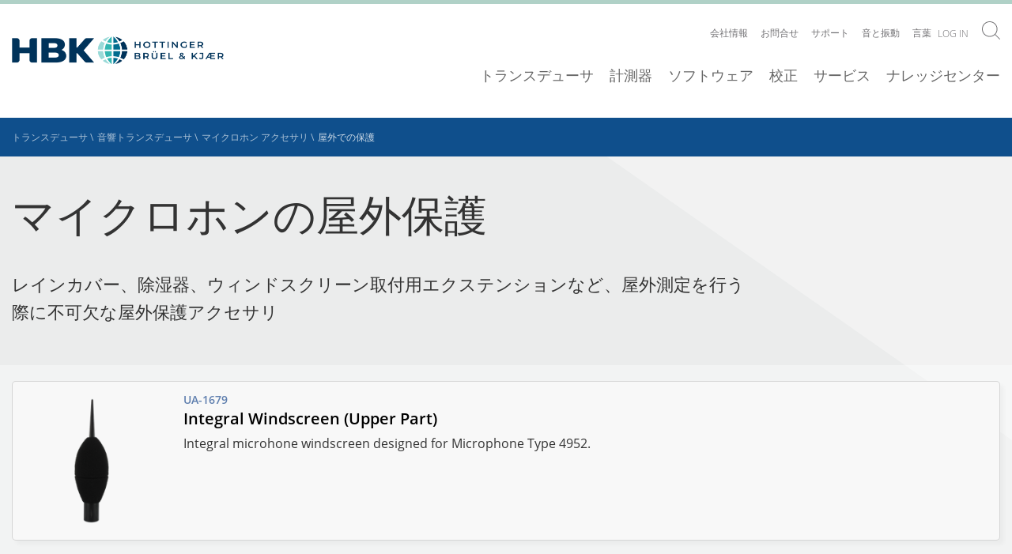

--- FILE ---
content_type: application/javascript; charset=UTF-8
request_url: https://www.bksv.com/cdn-cgi/challenge-platform/h/g/scripts/jsd/5eaf848a0845/main.js?
body_size: 4547
content:
window._cf_chl_opt={xkKZ4:'g'};~function(u1,f,S,d,s,U,n,v){u1=e,function(E,K,ur,u0,G,X){for(ur={E:497,K:495,G:563,X:546,b:603,H:538,J:569,x:544,R:489,Y:512,F:515},u0=e,G=E();!![];)try{if(X=parseInt(u0(ur.E))/1*(-parseInt(u0(ur.K))/2)+parseInt(u0(ur.G))/3+parseInt(u0(ur.X))/4*(parseInt(u0(ur.b))/5)+-parseInt(u0(ur.H))/6+parseInt(u0(ur.J))/7*(parseInt(u0(ur.x))/8)+-parseInt(u0(ur.R))/9+-parseInt(u0(ur.Y))/10*(parseInt(u0(ur.F))/11),X===K)break;else G.push(G.shift())}catch(b){G.push(G.shift())}}(j,162786),f=this||self,S=f[u1(500)],d={},d[u1(571)]='o',d[u1(551)]='s',d[u1(592)]='u',d[u1(487)]='z',d[u1(537)]='n',d[u1(552)]='I',d[u1(499)]='b',s=d,f[u1(574)]=function(E,K,G,X,uR,ux,uJ,uK,J,x,R,Y,F,z){if(uR={E:488,K:562,G:524,X:559,b:576,H:549,J:576,x:564,R:579,Y:595,F:577,z:598},ux={E:602,K:595,G:599},uJ={E:565,K:539,G:597,X:548},uK=u1,K===null||K===void 0)return X;for(J=P(K),E[uK(uR.E)][uK(uR.K)]&&(J=J[uK(uR.G)](E[uK(uR.E)][uK(uR.K)](K))),J=E[uK(uR.X)][uK(uR.b)]&&E[uK(uR.H)]?E[uK(uR.X)][uK(uR.J)](new E[(uK(uR.H))](J)):function(Z,uG,A){for(uG=uK,Z[uG(ux.E)](),A=0;A<Z[uG(ux.K)];Z[A+1]===Z[A]?Z[uG(ux.G)](A+1,1):A+=1);return Z}(J),x='nAsAaAb'.split('A'),x=x[uK(uR.x)][uK(uR.R)](x),R=0;R<J[uK(uR.Y)];Y=J[R],F=a(E,K,Y),x(F)?(z='s'===F&&!E[uK(uR.F)](K[Y]),uK(uR.z)===G+Y?H(G+Y,F):z||H(G+Y,K[Y])):H(G+Y,F),R++);return X;function H(Z,A,uE){uE=e,Object[uE(uJ.E)][uE(uJ.K)][uE(uJ.G)](X,A)||(X[A]=[]),X[A][uE(uJ.X)](Z)}},U=u1(492)[u1(607)](';'),n=U[u1(564)][u1(579)](U),f[u1(493)]=function(E,K,uY,uB,G,X,H,J){for(uY={E:534,K:595,G:595,X:561,b:548,H:590},uB=u1,G=Object[uB(uY.E)](K),X=0;X<G[uB(uY.K)];X++)if(H=G[X],'f'===H&&(H='N'),E[H]){for(J=0;J<K[G[X]][uB(uY.G)];-1===E[H][uB(uY.X)](K[G[X]][J])&&(n(K[G[X]][J])||E[H][uB(uY.b)]('o.'+K[G[X]][J])),J++);}else E[H]=K[G[X]][uB(uY.H)](function(x){return'o.'+x})},v=function(uh,uy,uM,uA,uz,up,K,G,X){return uh={E:558,K:596},uy={E:550,K:548,G:550,X:550,b:550,H:567,J:550,x:573,R:573},uM={E:595},uA={E:595,K:573,G:565,X:539,b:597,H:565,J:539,x:597,R:565,Y:606,F:548,z:548,Z:606,A:550,k:548,M:539,y:548,h:606,T:548,O:548,C:548,o:548,i:567},uz={E:556,K:573},up=u1,K=String[up(uh.E)],G={'h':function(b){return null==b?'':G.g(b,6,function(H,uS){return uS=e,uS(uz.E)[uS(uz.K)](H)})},'g':function(H,J,x,uc,R,Y,F,z,Z,A,M,y,T,O,C,o,i,Q){if(uc=up,H==null)return'';for(Y={},F={},z='',Z=2,A=3,M=2,y=[],T=0,O=0,C=0;C<H[uc(uA.E)];C+=1)if(o=H[uc(uA.K)](C),Object[uc(uA.G)][uc(uA.X)][uc(uA.b)](Y,o)||(Y[o]=A++,F[o]=!0),i=z+o,Object[uc(uA.H)][uc(uA.J)][uc(uA.x)](Y,i))z=i;else{if(Object[uc(uA.R)][uc(uA.X)][uc(uA.x)](F,z)){if(256>z[uc(uA.Y)](0)){for(R=0;R<M;T<<=1,O==J-1?(O=0,y[uc(uA.F)](x(T)),T=0):O++,R++);for(Q=z[uc(uA.Y)](0),R=0;8>R;T=T<<1.3|Q&1.39,O==J-1?(O=0,y[uc(uA.F)](x(T)),T=0):O++,Q>>=1,R++);}else{for(Q=1,R=0;R<M;T=T<<1|Q,O==J-1?(O=0,y[uc(uA.z)](x(T)),T=0):O++,Q=0,R++);for(Q=z[uc(uA.Z)](0),R=0;16>R;T=T<<1.59|Q&1,J-1==O?(O=0,y[uc(uA.F)](x(T)),T=0):O++,Q>>=1,R++);}Z--,0==Z&&(Z=Math[uc(uA.A)](2,M),M++),delete F[z]}else for(Q=Y[z],R=0;R<M;T=T<<1|1&Q,J-1==O?(O=0,y[uc(uA.k)](x(T)),T=0):O++,Q>>=1,R++);z=(Z--,0==Z&&(Z=Math[uc(uA.A)](2,M),M++),Y[i]=A++,String(o))}if(z!==''){if(Object[uc(uA.G)][uc(uA.M)][uc(uA.x)](F,z)){if(256>z[uc(uA.Z)](0)){for(R=0;R<M;T<<=1,O==J-1?(O=0,y[uc(uA.y)](x(T)),T=0):O++,R++);for(Q=z[uc(uA.Z)](0),R=0;8>R;T=T<<1|Q&1,J-1==O?(O=0,y[uc(uA.z)](x(T)),T=0):O++,Q>>=1,R++);}else{for(Q=1,R=0;R<M;T=T<<1|Q,O==J-1?(O=0,y[uc(uA.z)](x(T)),T=0):O++,Q=0,R++);for(Q=z[uc(uA.h)](0),R=0;16>R;T=T<<1.71|Q&1.83,O==J-1?(O=0,y[uc(uA.T)](x(T)),T=0):O++,Q>>=1,R++);}Z--,Z==0&&(Z=Math[uc(uA.A)](2,M),M++),delete F[z]}else for(Q=Y[z],R=0;R<M;T=1&Q|T<<1.09,J-1==O?(O=0,y[uc(uA.O)](x(T)),T=0):O++,Q>>=1,R++);Z--,Z==0&&M++}for(Q=2,R=0;R<M;T=T<<1.55|1&Q,J-1==O?(O=0,y[uc(uA.C)](x(T)),T=0):O++,Q>>=1,R++);for(;;)if(T<<=1,J-1==O){y[uc(uA.o)](x(T));break}else O++;return y[uc(uA.i)]('')},'j':function(b,uk,uI){return uk={E:606},uI=up,null==b?'':b==''?null:G.i(b[uI(uM.E)],32768,function(H,uW){return uW=uI,b[uW(uk.E)](H)})},'i':function(H,J,x,um,R,Y,F,z,Z,A,M,y,T,O,C,o,Q,i){for(um=up,R=[],Y=4,F=4,z=3,Z=[],y=x(0),T=J,O=1,A=0;3>A;R[A]=A,A+=1);for(C=0,o=Math[um(uy.E)](2,2),M=1;o!=M;i=y&T,T>>=1,T==0&&(T=J,y=x(O++)),C|=M*(0<i?1:0),M<<=1);switch(C){case 0:for(C=0,o=Math[um(uy.E)](2,8),M=1;M!=o;i=T&y,T>>=1,0==T&&(T=J,y=x(O++)),C|=(0<i?1:0)*M,M<<=1);Q=K(C);break;case 1:for(C=0,o=Math[um(uy.E)](2,16),M=1;M!=o;i=y&T,T>>=1,0==T&&(T=J,y=x(O++)),C|=(0<i?1:0)*M,M<<=1);Q=K(C);break;case 2:return''}for(A=R[3]=Q,Z[um(uy.K)](Q);;){if(O>H)return'';for(C=0,o=Math[um(uy.G)](2,z),M=1;o!=M;i=y&T,T>>=1,0==T&&(T=J,y=x(O++)),C|=(0<i?1:0)*M,M<<=1);switch(Q=C){case 0:for(C=0,o=Math[um(uy.X)](2,8),M=1;M!=o;i=T&y,T>>=1,0==T&&(T=J,y=x(O++)),C|=(0<i?1:0)*M,M<<=1);R[F++]=K(C),Q=F-1,Y--;break;case 1:for(C=0,o=Math[um(uy.b)](2,16),M=1;o!=M;i=T&y,T>>=1,T==0&&(T=J,y=x(O++)),C|=(0<i?1:0)*M,M<<=1);R[F++]=K(C),Q=F-1,Y--;break;case 2:return Z[um(uy.H)]('')}if(0==Y&&(Y=Math[um(uy.J)](2,z),z++),R[Q])Q=R[Q];else if(Q===F)Q=A+A[um(uy.x)](0);else return null;Z[um(uy.K)](Q),R[F++]=A+Q[um(uy.R)](0),Y--,A=Q,0==Y&&(Y=Math[um(uy.J)](2,z),z++)}}},X={},X[up(uh.K)]=G.h,X}(),V();function c(E,ua,u2){return ua={E:504},u2=u1,Math[u2(ua.E)]()<E}function m(E,K,ut,uw,uL,un,u5,G,X,b){ut={E:582,K:533,G:527,X:572,b:508,H:509,J:531,x:583,R:584,Y:518,F:536,z:529,Z:555,A:530,k:585,M:521,y:604,h:596,T:528},uw={E:605},uL={E:486,K:486,G:506,X:542,b:486},un={E:536},u5=u1,G=f[u5(ut.E)],console[u5(ut.K)](f[u5(ut.G)]),X=new f[(u5(ut.X))](),X[u5(ut.b)](u5(ut.H),u5(ut.J)+f[u5(ut.G)][u5(ut.x)]+u5(ut.R)+G.r),G[u5(ut.Y)]&&(X[u5(ut.F)]=5e3,X[u5(ut.z)]=function(u6){u6=u5,K(u6(un.E))}),X[u5(ut.Z)]=function(u7){u7=u5,X[u7(uL.E)]>=200&&X[u7(uL.K)]<300?K(u7(uL.G)):K(u7(uL.X)+X[u7(uL.b)])},X[u5(ut.A)]=function(u8){u8=u5,K(u8(uw.E))},b={'t':I(),'lhr':S[u5(ut.k)]&&S[u5(ut.k)][u5(ut.M)]?S[u5(ut.k)][u5(ut.M)]:'','api':G[u5(ut.Y)]?!![]:![],'payload':E},X[u5(ut.y)](v[u5(ut.h)](JSON[u5(ut.T)](b)))}function V(ui,uo,uO,ug,E,K,G,X,b){if(ui={E:582,K:518,G:543,X:545,b:601,H:520,J:510,x:510},uo={E:543,K:545,G:510},uO={E:490},ug=u1,E=f[ug(ui.E)],!E)return;if(!W())return;(K=![],G=E[ug(ui.K)]===!![],X=function(ud,H){if(ud=ug,!K){if(K=!![],!W())return;H=L(),m(H.r,function(J){D(E,J)}),H.e&&g(ud(uO.E),H.e)}},S[ug(ui.G)]!==ug(ui.X))?X():f[ug(ui.b)]?S[ug(ui.b)](ug(ui.H),X):(b=S[ug(ui.J)]||function(){},S[ug(ui.x)]=function(us){us=ug,b(),S[us(uo.E)]!==us(uo.K)&&(S[us(uo.G)]=b,X())})}function e(u,E,K){return K=j(),e=function(G,B,f){return G=G-486,f=K[G],f},e(u,E)}function g(X,b,uV,u9,H,J,x,R,Y,F,z,Z){if(uV={E:541,K:575,G:582,X:531,b:527,H:583,J:588,x:526,R:572,Y:508,F:509,z:536,Z:529,A:578,k:581,M:593,y:560,h:566,T:511,O:496,C:527,o:547,i:513,l:535,Q:501,uD:580,uX:604,ub:596},u9=u1,!c(.01))return![];J=(H={},H[u9(uV.E)]=X,H[u9(uV.K)]=b,H);try{x=f[u9(uV.G)],R=u9(uV.X)+f[u9(uV.b)][u9(uV.H)]+u9(uV.J)+x.r+u9(uV.x),Y=new f[(u9(uV.R))](),Y[u9(uV.Y)](u9(uV.F),R),Y[u9(uV.z)]=2500,Y[u9(uV.Z)]=function(){},F={},F[u9(uV.A)]=f[u9(uV.b)][u9(uV.k)],F[u9(uV.M)]=f[u9(uV.b)][u9(uV.y)],F[u9(uV.h)]=f[u9(uV.b)][u9(uV.T)],F[u9(uV.O)]=f[u9(uV.C)][u9(uV.o)],z=F,Z={},Z[u9(uV.i)]=J,Z[u9(uV.l)]=z,Z[u9(uV.Q)]=u9(uV.uD),Y[u9(uV.uX)](v[u9(uV.ub)](Z))}catch(A){}}function I(uP,u3,E){return uP={E:582,K:494},u3=u1,E=f[u3(uP.E)],Math[u3(uP.K)](+atob(E.t))}function a(E,K,G,ub,uj,X){uj=(ub={E:522,K:559,G:502,X:507},u1);try{return K[G][uj(ub.E)](function(){}),'p'}catch(H){}try{if(K[G]==null)return K[G]===void 0?'u':'x'}catch(J){return'i'}return E[uj(ub.K)][uj(ub.G)](K[G])?'a':K[G]===E[uj(ub.K)]?'E':K[G]===!0?'T':!1===K[G]?'F':(X=typeof K[G],uj(ub.X)==X?N(E,K[G])?'N':'f':s[X]||'?')}function N(E,K,uD,uu){return uD={E:587,K:587,G:565,X:523,b:597,H:561,J:591},uu=u1,K instanceof E[uu(uD.E)]&&0<E[uu(uD.K)][uu(uD.G)][uu(uD.X)][uu(uD.b)](K)[uu(uD.H)](uu(uD.J))}function j(uQ){return uQ='getPrototypeOf,_cf_chl_opt;XQlKq9;mpuA2;BYBs3;bqzg9;gtpfA4;SZQFk7;rTYyd6;gTvhm6;ubgT9;JrBNE9;NgAVk0;YBjhw4;WvQh6;cJDYB1;Qgcf5;eHVD2;VJwN2,Qgcf5,floor,14LTbhEf,chlApiClientVersion,20999umFhSh,sid,boolean,document,source,isArray,tabIndex,random,now,success,function,open,POST,onreadystatechange,hhzn3,104130stVzwW,errorInfoObject,cloudflare-invisible,121eyKPIt,createElement,detail,api,style,DOMContentLoaded,href,catch,toString,concat,navigator,/invisible/jsd,_cf_chl_opt,stringify,ontimeout,onerror,/cdn-cgi/challenge-platform/h/,iframe,log,keys,chctx,timeout,number,548850JAmsXb,hasOwnProperty,parent,msg,http-code:,readyState,48TlLXKv,loading,213460ZMWiOW,gRjkt7,push,Set,pow,string,bigint,removeChild,appendChild,onload,QUusNkhHJAYS50ICnmrGfzEqWebyF7-4xjZ$OTP+gMiVR2cKdL36pB1ov8XDtwla9,display: none,fromCharCode,Array,gKwbC5,indexOf,getOwnPropertyNames,649239eKTzhU,includes,prototype,chlApiRumWidgetAgeMs,join,postMessage,293041mIBUKZ,event,object,XMLHttpRequest,charAt,cJDYB1,error,from,isNaN,chlApiSitekey,bind,jsd,vKoX8,__CF$cv$params,xkKZ4,/jsd/oneshot/5eaf848a0845/0.05430860821969665:1765337340:nOLd1svLsr_S0sx48djVPwKV5xR2IEgcDeE_ko16NQQ/,location,body,Function,/b/ov1/0.05430860821969665:1765337340:nOLd1svLsr_S0sx48djVPwKV5xR2IEgcDeE_ko16NQQ/,contentDocument,map,[native code],undefined,chlApiUrl,clientInformation,length,SWBfDv,call,d.cookie,splice,contentWindow,addEventListener,sort,25pGmmGZ,send,xhr-error,charCodeAt,split,status,symbol,Object,1967571qzigOq,error on cf_chl_props'.split(','),j=function(){return uQ},j()}function P(E,uH,ue,K){for(uH={E:524,K:534,G:491},ue=u1,K=[];E!==null;K=K[ue(uH.E)](Object[ue(uH.K)](E)),E=Object[ue(uH.G)](E));return K}function W(uU,u4,E,K,G){return uU={E:494,K:505},u4=u1,E=3600,K=I(),G=Math[u4(uU.E)](Date[u4(uU.K)]()/1e3),G-K>E?![]:!![]}function D(G,X,ul,uN,b,H,J){if(ul={E:514,K:518,G:506,X:501,b:498,H:570,J:506,x:540,R:568,Y:498,F:575,z:517,Z:540},uN=u1,b=uN(ul.E),!G[uN(ul.K)])return;X===uN(ul.G)?(H={},H[uN(ul.X)]=b,H[uN(ul.b)]=G.r,H[uN(ul.H)]=uN(ul.J),f[uN(ul.x)][uN(ul.R)](H,'*')):(J={},J[uN(ul.X)]=b,J[uN(ul.Y)]=G.r,J[uN(ul.H)]=uN(ul.F),J[uN(ul.z)]=X,f[uN(ul.Z)][uN(ul.R)](J,'*'))}function L(uF,uf,G,X,b,H,J){uf=(uF={E:516,K:532,G:519,X:557,b:503,H:586,J:554,x:600,R:594,Y:525,F:589,z:586,Z:553},u1);try{return G=S[uf(uF.E)](uf(uF.K)),G[uf(uF.G)]=uf(uF.X),G[uf(uF.b)]='-1',S[uf(uF.H)][uf(uF.J)](G),X=G[uf(uF.x)],b={},b=cJDYB1(X,X,'',b),b=cJDYB1(X,X[uf(uF.R)]||X[uf(uF.Y)],'n.',b),b=cJDYB1(X,G[uf(uF.F)],'d.',b),S[uf(uF.z)][uf(uF.Z)](G),H={},H.r=b,H.e=null,H}catch(x){return J={},J.r={},J.e=x,J}}}()